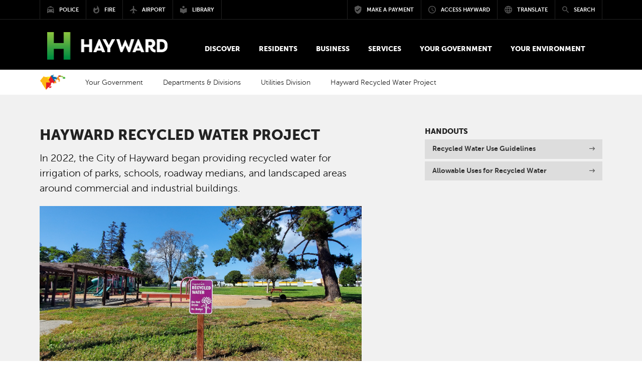

--- FILE ---
content_type: text/html; charset=utf-8
request_url: http://www.hayward-ca.gov/your-government/departments/utilities-environmental-services/recycled-water
body_size: 16096
content:
<!DOCTYPE html PUBLIC "-//W3C//DTD XHTML+RDFa 1.0//EN"
  "http://www.w3.org/MarkUp/DTD/xhtml-rdfa-1.dtd">
<html lang="en" dir="ltr" prefix="content: http://purl.org/rss/1.0/modules/content/ dc: http://purl.org/dc/terms/ foaf: http://xmlns.com/foaf/0.1/ og: http://ogp.me/ns# rdfs: http://www.w3.org/2000/01/rdf-schema# sioc: http://rdfs.org/sioc/ns# sioct: http://rdfs.org/sioc/types# skos: http://www.w3.org/2004/02/skos/core# xsd: http://www.w3.org/2001/XMLSchema#">
<head profile="http://www.w3.org/1999/xhtml/vocab">
  <meta charset="utf-8">
  <meta name="viewport" content="width=device-width, initial-scale=1.0">
  <meta http-equiv="Content-Type" content="text/html; charset=utf-8" />
<link rel="shortcut icon" href="http://www.hayward-ca.gov/sites/default/files/favicon_1.ico" type="image/vnd.microsoft.icon" />
<meta name="description" content="In 2022, the City of Hayward began providing recycled water for irrigation of parks, schools, roadway medians, and landscaped areas around commercial and industrial buildings.Bringing Recycled Water to HaywardRecycled water is produced from wastewater that is collected from homes and businesses within Hayward and treated at the City’s Water Pollution Control Facility. Recycled" />
<meta name="generator" content="Drupal 7 (https://www.drupal.org)" />
<link rel="canonical" href="http://www.hayward-ca.gov/your-government/departments/utilities-environmental-services/recycled-water" />
<link rel="shortlink" href="http://www.hayward-ca.gov/node/3711" />
  <title>Hayward Recycled Water Project | City of Hayward - Official website</title>
  <link type="image/x-icon" href="/sites/all/themes/coh/images/icons/favicon.ico" rel="shortcut icon">
<link href="/sites/all/themes/coh/images/icons/apple-touch-icon-57x57.png" sizes="57x57" rel="apple-touch-icon">
<link href="/sites/all/themes/coh/images/icons/apple-touch-icon-60x60.png" sizes="60x60" rel="apple-touch-icon">
<link href="/sites/all/themes/coh/images/icons/apple-touch-icon-72x72.png" sizes="72x72" rel="apple-touch-icon">
<link href="/sites/all/themes/coh/images/icons/apple-touch-icon-76x76.png" sizes="76x76" rel="apple-touch-icon">
<link href="/sites/all/themes/coh/images/icons/apple-touch-icon-114x114.png" sizes="114x114" rel="apple-touch-icon">
<link href="/sites/all/themes/coh/images/icons/apple-touch-icon-120x120.png" sizes="120x120" rel="apple-touch-icon">
<link href="/sites/all/themes/coh/images/icons/apple-touch-icon-144x144.png" sizes="144x144" rel="apple-touch-icon">
<link href="/sites/all/themes/coh/images/icons/apple-touch-icon-152x152.png" sizes="152x152" rel="apple-touch-icon">
<link href="/sites/all/themes/coh/images/icons/apple-touch-icon-180x180.png" sizes="180x180" rel="apple-touch-icon">
<link sizes="16x16" href="/sites/all/themes/coh/images/icons/favicon-16x16.png" type="image/png" rel="icon">
<link sizes="32x32" href="/sites/all/themes/coh/images/icons/favicon-32x32.png" type="image/png" rel="icon">
<link sizes="96x96" href="/sites/all/themes/coh/images/icons/favicon-96x96.png" type="image/png" rel="icon">
<link sizes="192x192" href="/sites/all/themes/coh/images/icons/android-chrome-192x192.png" type="image/png" rel="icon">
<meta content="/sites/all/themes/coh/images/icons/smalltile.png" name="msapplication-square70x70logo">
<meta content="/sites/all/themes/coh/images/icons/mediumtile.png" name="msapplication-square150x150logo">
<meta content="/sites/all/themes/coh/images/icons/widetile.png" name="msapplication-wide310x150logo">
<meta content="/sites/all/themes/coh/images/icons/largetile.png" name="msapplication-square310x310logo">
  <link type="text/css" rel="stylesheet" href="http://www.hayward-ca.gov/sites/default/files/css/css_lQaZfjVpwP_oGNqdtWCSpJT1EMqXdMiU84ekLLxQnc4.css" media="all" />
<link type="text/css" rel="stylesheet" href="http://www.hayward-ca.gov/sites/default/files/css/css_E7uFkGymNIPCLs5YpVD6WXnSQ4NbTAOZMTHEexN070Y.css" media="all" />
<link type="text/css" rel="stylesheet" href="http://www.hayward-ca.gov/sites/default/files/css/css_xO27LoUjJpJsjhAwWIE_7rtek5LFHslPhFpLWIKviis.css" media="all" />
<link type="text/css" rel="stylesheet" href="//maxcdn.bootstrapcdn.com/bootstrap/3.3.5/css/bootstrap.min.css" media="all" />
<link type="text/css" rel="stylesheet" href="//maxcdn.bootstrapcdn.com/font-awesome/4.3.0/css/font-awesome.min.css" media="all" />
<link type="text/css" rel="stylesheet" href="//cdnjs.cloudflare.com/ajax/libs/material-design-iconic-font/2.2.0/css/material-design-iconic-font.min.css" media="all" />
<link type="text/css" rel="stylesheet" href="http://www.hayward-ca.gov/sites/default/files/css/css_6uKquwRiGW7Nf05J45MtI2U7eanDPULkBAUzYXMw-as.css" media="all" />
  <!-- HTML5 element support for IE6-8 -->
  <!--[if lt IE 9]>
    <script src="//html5shiv.googlecode.com/svn/trunk/html5.js"></script>
  <![endif]-->
  <script src="http://www.hayward-ca.gov/sites/default/files/js/js_6UR8aB1w5-y_vdUUdWDWlX2QhWu_qIXlEGEV48YgV-c.js"></script>
<script src="http://www.hayward-ca.gov/sites/default/files/js/js_onbE0n0cQY6KTDQtHO_E27UBymFC-RuqypZZ6Zxez-o.js"></script>
<script src="http://www.hayward-ca.gov/sites/default/files/js/js_lYXBf5jBOEeuCcZ1EEfWM3cnZXJ6-B6AuswWtJ1JGSw.js"></script>
<script src="http://www.hayward-ca.gov/sites/default/files/js/js_-oZpHfiTSJghkRhNeoAJmZIcGEfwZtlZK-Sf7Ihx5pE.js"></script>
<script src="https://www.googletagmanager.com/gtag/js?id=G-YR1Y2HJ8FX"></script>
<script>window.dataLayer = window.dataLayer || [];function gtag(){dataLayer.push(arguments)};gtag("js", new Date());gtag("set", "developer_id.dMDhkMT", true);gtag("config", "G-YR1Y2HJ8FX", {"groups":"default","anonymize_ip":true});</script>
<script src="https://maxcdn.bootstrapcdn.com/bootstrap/3.3.5/js/bootstrap.min.js"></script>
<script src="http://www.hayward-ca.gov/sites/default/files/js/js_3QjWkh68OfVguuvTX6iMiVgUJzhnnBdIwZ7bzM6Dnk8.js"></script>
<script>jQuery.extend(Drupal.settings, {"basePath":"\/","pathPrefix":"","setHasJsCookie":0,"ajaxPageState":{"theme":"coh","theme_token":"JLHPghiafjAekZvlHhrmmY-atBHHqXz1okihCKykYxU","js":{"sites\/all\/themes\/bootstrap_old\/js\/bootstrap.js":1,"sites\/all\/modules\/contrib\/jquery_update\/replace\/jquery\/2.2\/jquery.min.js":1,"misc\/jquery-extend-3.4.0.js":1,"misc\/jquery-html-prefilter-3.5.0-backport.js":1,"misc\/jquery.once.js":1,"misc\/drupal.js":1,"sites\/all\/modules\/contrib\/jquery_update\/js\/jquery_browser.js":1,"misc\/form-single-submit.js":1,"sites\/all\/modules\/contrib\/fancy_file_delete\/js\/fancyfiledelete.js":1,"sites\/all\/modules\/custom\/video\/js\/video.js":1,"sites\/all\/modules\/contrib\/google_analytics\/googleanalytics.js":1,"https:\/\/www.googletagmanager.com\/gtag\/js?id=G-YR1Y2HJ8FX":1,"0":1,"https:\/\/maxcdn.bootstrapcdn.com\/bootstrap\/3.3.5\/js\/bootstrap.min.js":1,"sites\/all\/themes\/bootstrap_barrio\/js\/script.js":1,"sites\/all\/themes\/coh\/js\/vendor\/bootstrap-datepicker.js":1,"sites\/all\/themes\/coh\/js\/vendor\/bootstrap-select.min.js":1,"sites\/all\/themes\/coh\/js\/vendor\/jquery.sidr.min.js":1,"sites\/all\/themes\/coh\/js\/vendor\/jquery.visible.min.js":1,"sites\/all\/themes\/coh\/js\/vendor\/masonry.pkgd.min.js":1,"sites\/all\/themes\/coh\/js\/vendor\/jquery.social.stream.1.5.15.min.js":1,"sites\/all\/themes\/coh\/js\/vendor\/jquery.social.stream.wall.1.6.js":1},"css":{"modules\/system\/system.base.css":1,"sites\/all\/modules\/contrib\/date\/date_repeat_field\/date_repeat_field.css":1,"modules\/field\/theme\/field.css":1,"modules\/node\/node.css":1,"sites\/all\/modules\/contrib\/video_filter\/video_filter.css":1,"sites\/all\/modules\/contrib\/youtube\/css\/youtube.css":1,"sites\/all\/modules\/contrib\/date_repeat_entity\/date_repeat_entity.css":1,"sites\/all\/modules\/contrib\/views\/css\/views.css":1,"sites\/all\/modules\/contrib\/ctools\/css\/ctools.css":1,"sites\/all\/modules\/contrib\/panels\/css\/panels.css":1,"sites\/all\/modules\/custom\/video\/css\/video.css":1,"\/\/maxcdn.bootstrapcdn.com\/bootstrap\/3.3.5\/css\/bootstrap.min.css":1,"\/\/maxcdn.bootstrapcdn.com\/font-awesome\/4.3.0\/css\/font-awesome.min.css":1,"\/\/cdnjs.cloudflare.com\/ajax\/libs\/material-design-iconic-font\/2.2.0\/css\/material-design-iconic-font.min.css":1,"sites\/all\/themes\/bootstrap_barrio\/css\/custom.css":1,"sites\/all\/themes\/coh\/css\/style.css":1,"sites\/all\/themes\/coh\/css\/yamm.css":1,"sites\/all\/themes\/coh\/css\/bootstrap-datepicker.css":1,"sites\/all\/themes\/coh\/css\/bootstrap-select.css":1,"sites\/all\/themes\/coh\/css\/components.css":1,"sites\/all\/themes\/coh\/css\/hover.css":1,"sites\/all\/themes\/coh\/css\/jquery.sidr.dark.css":1,"sites\/all\/themes\/coh\/css\/layout.css":1,"sites\/all\/themes\/coh\/css\/nav.css":1,"sites\/all\/themes\/coh\/css\/theme.css":1,"sites\/all\/themes\/coh\/css\/typography.css":1,"sites\/all\/themes\/coh\/css\/dcsns_wall.css":1}},"better_exposed_filters":{"views":{"related_documents":{"displays":{"block_1":{"filters":[]}}},"alert":{"displays":{"block":{"filters":[]}}}}},"urlIsAjaxTrusted":{"\/your-government\/departments\/utilities-environmental-services\/recycled-water":true},"googleanalytics":{"account":["G-YR1Y2HJ8FX"],"trackOutbound":1,"trackMailto":1,"trackDownload":1,"trackDownloadExtensions":"7z|aac|arc|arj|asf|asx|avi|bin|csv|doc(x|m)?|dot(x|m)?|exe|flv|gif|gz|gzip|hqx|jar|jpe?g|js|mp(2|3|4|e?g)|mov(ie)?|msi|msp|pdf|phps|png|ppt(x|m)?|pot(x|m)?|pps(x|m)?|ppam|sld(x|m)?|thmx|qtm?|ra(m|r)?|sea|sit|tar|tgz|torrent|txt|wav|wma|wmv|wpd|xls(x|m|b)?|xlt(x|m)|xlam|xml|z|zip"},"bootstrap":{"anchorsFix":0,"anchorsSmoothScrolling":1,"formHasError":1,"popoverEnabled":1,"popoverOptions":{"animation":1,"html":0,"placement":"right","selector":"","trigger":"click","triggerAutoclose":1,"title":"","content":"","delay":0,"container":"body"},"tooltipEnabled":1,"tooltipOptions":{"animation":1,"html":0,"placement":"auto left","selector":"","trigger":"hover focus","delay":0,"container":"body"}}});</script>
  <script type="text/javascript" src="//cdn.rlets.com/capture_configs/d05/2ab/c38/0f6448c847f8b5ca1fb7ac6.js" async="async"></script>
</head>
<body class="html not-front not-logged-in one-sidebar sidebar-first page-node page-node- page-node-3711 node-type-project" >
  
  
  <div id="skip-link">
    <a href="#main-content" class="element-invisible element-focusable">Skip to main content</a>
  </div>
         <div id="page-content" class="main">

    <header id="site-header">

	<div id="mobile-bar">

		<!-- <a class="language-trigger mobile-trigger" href="#" data-toggle="modal" data-target="#translate-modal"><i class="zmdi zmdi-globe-alt"></i></a> -->
		<a href="#" class="search-trigger mobile-trigger" data-toggle="modal" data-target="#search-modal"><span class="element-invisible">Search modal button</span><i class="zmdi zmdi-search"></i></a>

		<div class="logo-mobile">
			<a href="/"><img src="/sites/all/themes/coh/images/logo-hayward-white.png" alt="City of Hayward Logo" /></a>		</div>

		<a href="#" class="menu-trigger mobile-trigger"><span class="element-invisible">Mobile Menu button</span><i class="zmdi zmdi-menu"></i></a>

	</div>
  
  	<div id="top-bar">
    <div class="container-wide">
      <div class="row">
        <div class="left col-md-5">
					<div class="navigation-portal">
	          <div class="entity entity-bean bean-basic-block clearfix" about="/block/portal-menu">
        <div class="content">
    <div class="field field-name-field-text field-type-text-long field-label-hidden"><div class="field-items"><div class="field-item even"><ul class="portals menu">
<li class="h-mark">
                <a href="/"><img alt="Hayward mark" src="/sites/all/themes/coh/images/hayward-mark.png">
                <span>Visit Hayward-ca.gov</span></a>
              </li>
              <li><a href="/police-department"><i class="zmdi zmdi-car-taxi"></i><span>Police</span></a></li>
              <li><a href="/fire-department"><i class="zmdi zmdi-fire"></i><span>Fire</span></a></li>
              <li><a href="/airport"><i class="zmdi zmdi-airplane"></i><span>Airport</span></a></li>
              <li><a href="/public-library"><i class="zmdi zmdi-library"></i><span>Library</span></a></li>
            </ul></div></div></div>  </div>
</div>
					</div>
        </div>

        <div class="right col-md-7">
          <div class="navigation-utilities">
            <div class="entity entity-bean bean-basic-block clearfix" about="/block/utilities-menu">
        <div class="content">
    <div class="field field-name-field-text field-type-text-long field-label-hidden"><div class="field-items"><div class="field-item even"><ul class="utilities menu"><li><a href="https://www.hayward-ca.gov/make-payment" target="_blank"><i class="zmdi zmdi-shield-check"></i><span>Make a Payment</span></a></li><li><a data-target="#access-modal" data-toggle="modal" href="#"><i class="zmdi zmdi-time"></i><span>Access Hayward</span></a></li><li><a data-target="#translate-modal" data-toggle="modal" href="#"><i class="zmdi zmdi-globe-alt"></i><span>Translate</span></a></li><li id="search-trigger"><a data-target="#search-modal" data-toggle="modal" href="#"><i class="zmdi zmdi-search"></i><span>Search</span></a></li></ul></div></div></div>  </div>
</div>
          </div>
        </div>

      </div>
    </div>
  </div>

  <div id="main-header">
    <div class="container-wide">
      <div class="logo-desktop">
        <!--<a href="index.php">Home</a>-->
        <a href="/"><img src="/sites/all/themes/coh/images/logo-hayward-white.png" alt="City of Hayward Logo" /></a>      </div>
      <div class="main-navigation-wrap">
        <div class="navigation-primary yamm">
          <!-- primary nav here --> 
           
                      <ul class="primary menu">
                <div class="region region-yamm-menu">
    <li class="dropdown yamm-fw " id="discover" tabindex="0">
  <a href="#" class="dropdown-toggle" data-toggle="dropdown" role="button" aria-expanded="false"><div class="field field-name-field-menu-title field-type-text field-label-hidden"><div class="field-items"><div class="field-item even">Discover</div></div></div></a>
    <ul class="dropdown-menu">
      <li>
      <!-- Content container to add padding -->
        <div class="yamm-content">
          <div class="row">
            <div class="menu-img col-sm-3">
              <div class="field field-name-field-menu-image field-type-image field-label-hidden"><div class="field-items"><div class="field-item even"><img typeof="foaf:Image" class="img-responsive" src="http://www.hayward-ca.gov/sites/default/files/menuimage/hero-hills.jpg" width="1800" height="900" alt="" /></div></div></div>            </div>
            <div class="overview col-sm-5">
              <h2>Look <strong>Deeper</strong></h2>
              <div class="field field-name-field-menu-description field-type-text-long field-label-hidden"><div class="field-items"><div class="field-item even"><p>People throughout the Bay Area and beyond are quickly discovering what makes Hayward such an exceptional place to live, work and play.</p></div></div></div>              <div class="field field-name-field-menu-button field-type-link-field field-label-hidden"><div class="field-items"><div class="field-item even"><a href="http://www.hayward-ca.gov/discover" class="hvr-fade btn btn-primary">Discover Hayward Overview</a></div></div></div>            </div>
            <div class="page-links col-sm-4">
                                              <div class="row">
                  <div class="col-sm-6">
                    <ul>
                    <li><a href="/discover/news">News</a></li><li><a href="/discover/stack-official-newsletter-city-hayward">The Stack</a></li><li><a href="https://www.hayward-ca.gov/Community-Events">Special &amp; Community Events</a></li><li><a href="/discover/calendar">City of Hayward Calendar</a></li><li><a href="/discover/community-calendar">Community Calendar</a></li><li><a href="/discover/by-the-numbers">By The Numbers</a></li>                    </ul>
                  </div>
                  <div class="col-sm-6">
                    <ul>
                    <li><a href="/discover/hayward-social">Hayward Social</a></li><li><a href="/discover/khrt15">KHRT Channel 15</a></li><li><a href="/discover/for-the-media">For The Media</a></li><li><a href="/discover/maps">Maps</a></li><li><a href="/discover/hayward-history">Hayward History</a></li>                    </ul>
                  </div>
                </div>
                          </div>
          </div>
        </div>
      </li>
    </ul>
</li>


<li class="dropdown yamm-fw " id="residents" tabindex="0">
  <a href="#" class="dropdown-toggle" data-toggle="dropdown" role="button" aria-expanded="false"><div class="field field-name-field-menu-title field-type-text field-label-hidden"><div class="field-items"><div class="field-item even">Residents</div></div></div></a>
    <ul class="dropdown-menu">
      <li>
      <!-- Content container to add padding -->
        <div class="yamm-content">
          <div class="row">
            <div class="menu-img col-sm-3">
              <div class="field field-name-field-menu-image field-type-image field-label-hidden"><div class="field-items"><div class="field-item even"><img typeof="foaf:Image" class="img-responsive" src="http://www.hayward-ca.gov/sites/default/files/menuimage/Residents.jpg" width="1800" height="900" alt="Residents enjoying the farmers market" /></div></div></div>            </div>
            <div class="overview col-sm-5">
              <h2>Welcome <strong>home</strong></h2>
              <div class="field field-name-field-menu-description field-type-text-long field-label-hidden"><div class="field-items"><div class="field-item even"><p>From the peaks of the eastern hills to the city's pristine shoreline, 150,000 people call Hayward home and nearly 65,000 pursue their education in the Heart of the Bay. Find the resources you need here.</p></div></div></div>              <div class="field field-name-field-menu-button field-type-link-field field-label-hidden"><div class="field-items"><div class="field-item even"><a href="http://www.hayward-ca.gov/residents" class="hvr-fade btn btn-primary">Residents Overview</a></div></div></div>            </div>
            <div class="page-links col-sm-4">
                                              <div class="row">
                  <div class="col-sm-6">
                    <ul>
                    <li><a href="/residents/housing">Housing</a></li><li><a href="/residents/utilities">Utilities</a></li><li><a href="/residents/emergency-safety">Emergency &amp; Safety</a></li><li><a href="/residents/education-schools">Education &amp; Schools</a></li><li><a href="/residents/streets-transportation">Streets &amp; Transportation</a></li><li><a href="/residents/arts-leisure">Arts &amp; Leisure</a></li>                    </ul>
                  </div>
                  <div class="col-sm-6">
                    <ul>
                    <li><a href="/residents/get-involved">Get Involved</a></li><li><a href="/residents/senior-services">Senior Services</a></li><li><a href="/residents/paratransit">Paratransit</a></li><li><a href="https://www.hayward-ca.gov/residents/equity-inclusion">Equity &amp; Inclusion</a></li><li><a href="https://www.hayward-ca.gov/residents/equity-inclusion/afghan-relief-and-assistance-efforts">Afghan Relief and Assistance Efforts</a></li>                    </ul>
                  </div>
                </div>
                          </div>
          </div>
        </div>
      </li>
    </ul>
</li>


<li class="dropdown yamm-fw " id="business" tabindex="0">
  <a href="#" class="dropdown-toggle" data-toggle="dropdown" role="button" aria-expanded="false"><div class="field field-name-field-menu-title field-type-text field-label-hidden"><div class="field-items"><div class="field-item even">Business</div></div></div></a>
    <ul class="dropdown-menu">
      <li>
      <!-- Content container to add padding -->
        <div class="yamm-content">
          <div class="row">
            <div class="menu-img col-sm-3">
              <div class="field field-name-field-menu-image field-type-image field-label-hidden"><div class="field-items"><div class="field-item even"><img typeof="foaf:Image" class="img-responsive" src="http://www.hayward-ca.gov/sites/default/files/menuimage/businessOverview.jpg" width="1800" height="900" alt="Working at The Music Link" /></div></div></div>            </div>
            <div class="overview col-sm-5">
              <h2><strong>Where</strong> opportunity<strong> lives</strong></h2>
              <div class="field field-name-field-menu-description field-type-text-long field-label-hidden"><div class="field-items"><div class="field-item even"><p>Let's build something great together.<br /><br />Today's Bay Area is arguably the most competitive business environment in the United States. We get that. A "business friendly" location isn't enough; you need a partner who shares your goals. Luckily, you picked Hayward.</p></div></div></div>              <div class="field field-name-field-menu-button field-type-link-field field-label-hidden"><div class="field-items"><div class="field-item even"><a href="http://www.hayward-ca.gov/business" class="hvr-fade btn btn-primary">Business Overview</a></div></div></div>            </div>
            <div class="page-links col-sm-4">
                                              <div class="row">
                  <div class="col-sm-6">
                    <ul>
                    <li><a href="/business/starting-business">Starting a Business</a></li><li><a href="/business/running-business">Running a Business</a></li><li><a href="/business/doing-business-with-hayward">Doing Business with Hayward</a></li><li><a href="/business/for-developers">For Developers</a></li><li><a href="/business/hashtag-hayward-grant-program">Hashtag Hayward</a></li>                    </ul>
                  </div>
                  <div class="col-sm-6">
                    <ul>
                    <li><a href="/your-government/programs/hayward-open-business">Hayward Open for Business</a></li><li><a href="/business/incentives-resources">Incentives &amp; Resources</a></li><li><a href="/local-minimum-wage">Local Minimum Wage</a></li><li><a href="/discover/together-hayward/egift-card-program">Together for Hayward - eGift Cards</a></li><li><a href="/discover/together-for-tennyson-business-directory">Together for Tennyson - Business Directory</a></li>                    </ul>
                  </div>
                </div>
                          </div>
          </div>
        </div>
      </li>
    </ul>
</li>


<li class="dropdown yamm-fw " id="services" tabindex="0">
  <a href="#" class="dropdown-toggle" data-toggle="dropdown" role="button" aria-expanded="false"><div class="field field-name-field-menu-title field-type-text field-label-hidden"><div class="field-items"><div class="field-item even">Services</div></div></div></a>
    <ul class="dropdown-menu">
      <li>
      <!-- Content container to add padding -->
        <div class="yamm-content">
          <div class="row">
            <div class="menu-img col-sm-3">
              <div class="field field-name-field-menu-image field-type-image field-label-hidden"><div class="field-items"><div class="field-item even"><img typeof="foaf:Image" class="img-responsive" src="http://www.hayward-ca.gov/sites/default/files/menuimage/ServicesHero.jpg" width="1800" height="900" alt="Hayward City Hall" /></div></div></div>            </div>
            <div class="overview col-sm-5">
              <h2>Find what you <strong>need.</strong> Fast.</h2>
              <div class="field field-name-field-menu-description field-type-text-long field-label-hidden"><div class="field-items"><div class="field-item even"><p>Chances are, you're not here to hang out. When you visit our website, you're trying to get something done, like report graffiti, pay your water bill or find out how to get a building permit. We're working hard to make the services we provide accessible, understandable and easy to use.</p></div></div></div>              <div class="field field-name-field-menu-button field-type-link-field field-label-hidden"><div class="field-items"><div class="field-item even"><a href="http://www.hayward-ca.gov/services" class="hvr-fade btn btn-primary">City Services Overview</a></div></div></div>            </div>
            <div class="page-links col-sm-4">
                                              <div class="row">
                  <div class="col-sm-6">
                    <ul>
                    <li><a href="/services/permit-center">Permit Center</a></li><li><a href="http://www.hayward-ca.gov/epermits">e-Permits Portal</a></li><li><a href="http://www.hayward-ca.gov/epermits-help-center">e-Permits Help Center</a></li><li><a href="/services/permits">Permits, Plans &amp; Projects (A-Z)</a></li>                    </ul>
                  </div>
                  <div class="col-sm-6">
                    <ul>
                    <li><a href="/services/city-services">City Services</a></li><li><a href="/services/access-hayward">Access Hayward</a></li><li><a href="http://www.hayward-ca.gov/make-payment">Make a Payment</a></li>                    </ul>
                  </div>
                </div>
                          </div>
          </div>
        </div>
      </li>
    </ul>
</li>


<li class="dropdown yamm-fw " id="goverment" tabindex="0">
  <a href="#" class="dropdown-toggle" data-toggle="dropdown" role="button" aria-expanded="false"><div class="field field-name-field-menu-title field-type-text field-label-hidden"><div class="field-items"><div class="field-item even">Your Government</div></div></div></a>
    <ul class="dropdown-menu">
      <li>
      <!-- Content container to add padding -->
        <div class="yamm-content">
          <div class="row">
            <div class="menu-img col-sm-3">
              <div class="field field-name-field-menu-image field-type-image field-label-hidden"><div class="field-items"><div class="field-item even"><img typeof="foaf:Image" class="img-responsive" src="http://www.hayward-ca.gov/sites/default/files/menuimage/CMO-Your-Government-Menu-Item.png" width="2400" height="1200" alt="Hayward City Council in session" /></div></div></div>            </div>
            <div class="overview col-sm-5">
              <h2><strong>Working</strong> for You</h2>
              <div class="field field-name-field-menu-description field-type-text-long field-label-hidden"><div class="field-items"><div class="field-item even"><p>Our council-manager form of government combines the strong civic leadership of elected officials with the strong managerial experience of an appointed city manager. Beyond all else, we are a service organization, and we are here to serve you, the public. We're doing our part to drive Hayward forward.</p></div></div></div>              <div class="field field-name-field-menu-button field-type-link-field field-label-hidden"><div class="field-items"><div class="field-item even"><a href="http://www.hayward-ca.gov/your-government" class="hvr-fade btn btn-primary">Your Government Overview</a></div></div></div>            </div>
            <div class="page-links col-sm-4">
                                              <div class="row">
                  <div class="col-sm-6">
                    <ul>
                    <li><a href="https://www.hayward-ca.gov/your-government/how-your-local-government-works">How Local Government Works</a></li><li><a href="https://www.hayward-ca.gov/your-government/organizational-chart-visiting-city-hall">Visit City Hall</a></li><li><a href="/your-government/departments">Departments &amp; Divisions</a></li><li><a href="/your-government/city-council">City Council</a></li><li><a href="/your-government/boards-commissions">Appointed Bodies</a></li><li><a href="/your-government/council-standing-committees">Council Standing Committees</a></li><li><a href="/your-government/dissolved-appointed-bodies">Dissolved Bodies</a></li>                    </ul>
                  </div>
                  <div class="col-sm-6">
                    <ul>
                    <li><a href="http://hayward.legistar.com">Meetings &amp; Agendas</a></li><li><a href="/your-government/elections">Elections</a></li><li><a href="/your-government/codes-regulations">Codes/Regulations</a></li><li><a href="/your-government/documents">Documents/Reports</a></li><li><a href="https://www.hayward-ca.gov/your-government/special-projects">Special Projects &amp; Studies</a></li><li><a href="/your-government/working-hayward">Working for Hayward</a></li><li><a href="http://hayward.legistar.com">Watch Meetings Online</a></li>                    </ul>
                  </div>
                </div>
                          </div>
          </div>
        </div>
      </li>
    </ul>
</li>


<li class="dropdown yamm-fw " id="environment" tabindex="0">
  <a href="#" class="dropdown-toggle" data-toggle="dropdown" role="button" aria-expanded="false"><div class="field field-name-field-menu-title field-type-text field-label-hidden"><div class="field-items"><div class="field-item even">Your Environment</div></div></div></a>
    <ul class="dropdown-menu">
      <li>
      <!-- Content container to add padding -->
        <div class="yamm-content">
          <div class="row">
            <div class="menu-img col-sm-3">
              <div class="field field-name-field-menu-image field-type-image field-label-hidden"><div class="field-items"><div class="field-item even"><img typeof="foaf:Image" class="img-responsive" src="http://www.hayward-ca.gov/sites/default/files/menuimage/Hero201a.jpg" width="1800" height="900" alt="Kids at Earth Day in Hayward" /></div></div></div>            </div>
            <div class="overview col-sm-5">
              <h2><strong>Your Hayward</strong> Environment</h2>
              <div class="field field-name-field-menu-description field-type-text-long field-label-hidden"><div class="field-items"><div class="field-item even"><p>We need everyone's involvement to protect and strengthen Hayward’s environment. This site is a one-stop shop for the resources you need to go green at home, at work, and in your community. Thank you for everything you do to keep Hayward great for future generations!</p></div></div></div>              <div class="field field-name-field-menu-button field-type-link-field field-label-hidden"><div class="field-items"><div class="field-item even"><a href="http://www.hayward-ca.gov/your-environment" class="hvr-fade btn btn-primary">Your Environment Overview</a></div></div></div>            </div>
            <div class="page-links col-sm-4">
                                              <div class="row">
                  <div class="col-sm-6">
                    <ul>
                    <li><a href="/your-environment/get-around-town">Active &amp; Public Transportation</a></li><li><a href="/your-government/documents/climate-action-plan">Climate Action Plan</a></li><li><a href="/your-environment/earth-day">Earth Day Contests &amp; Events</a></li><li><a href="/your-environment/green-your-community/garbage-and-recycling">Garbage &amp; Recycling</a></li><li><a href="/khcg">Clean &amp; Green Commission</a></li>                    </ul>
                  </div>
                  <div class="col-sm-6">
                    <ul>
                    <li><a href="/public-library/resources/seed-lending-library">Seed Savers &amp; Gardeners Club</a></li><li><a href="/your-environment/sustainability-committee-meetings">Sustainability Committee Meetings</a></li><li><a href="/your-environment/the-leaflet">The Leaflet</a></li><li><a href="https://hayward-ca.ac-page.com/drought">Using Water Wisely</a></li>                    </ul>
                  </div>
                </div>
                          </div>
          </div>
        </div>
      </li>
    </ul>
</li>


  </div>
            </ul>
               
        </div>
      </div>
    </div>
  </div>
    <!-- /.main-header -->
</header>




        <section class="page-header"></section>

        <div class="page-navigation">
          <div class="container-wide">
            <div class="row">
              <!-- breadcrumb here -->
              <ol class="breadcrumb"><li><a href="/">Home</a></li>
<li><a href="/your-government">Your Government</a></li>
<li><a href="/your-government/departments">Departments &amp; Divisions</a></li>
<li><a href="/your-government/departments/utilities">Utilities Division</a></li>
<li>Hayward Recycled Water Project</li>
</ol>            </div>
          </div>
        </div>

        <section class="main-content">
          <div class="container-wide">
            <div class="row">
                                          <div class="col-sm-4 col-md-push-8">
                <!-- right column content -->
                  <div class="region region-sidebar-first well">
    <div id="block-views-related-documents-block-1" class="block block-views">

      
  <div class="block-content"><div class="view view-related-documents view-id-related_documents view-display-id-block_1 view-dom-id-ae18386fa9548baa22a401c1022b3498">
            <div class="view-header">
      <div class="block-header">
<h4>Handouts</h4>
</div>    </div>
  
  
  
      <div class="view-content">
        <div class="views-row views-row-1 views-row-odd views-row-first list-group-item-heading">
      
  <div class="views-field views-field-title">        <span class="field-content"><a class="list-group-item" href="http://www.hayward-ca.gov/sites/default/files/documents/PWUES-Recycled-Water-Use-Guidelines-Updated-October-2020.pdf" target="_blank">
<h6 class="list-group-item-heading">Recycled Water Use Guidelines</h6>
</a></span>  </div>  </div>
  <div class="views-row views-row-2 views-row-even views-row-last list-group-item-heading">
      
  <div class="views-field views-field-title">        <span class="field-content"><a class="list-group-item" href="http://www.hayward-ca.gov/sites/default/files/documents/PWUES-Allowable-uses-of-recycled-water-new.pdf" target="_blank">
<h6 class="list-group-item-heading">Allowable Uses for Recycled Water</h6>
</a></span>  </div>  </div>
    </div>
  
  
  
  
  
  
</div></div>
  
</div> <!-- /.block -->  </div>
              </div>
                            
              <div class="juice col-sm-7 col-md-pull-4">
                <!-- main content -->
                <a id="main-content"></a>
                                                <!--<h1 class="page-header">Hayward Recycled Water Project</h1>-->
                                                                                                                                                    <div class="region region-content">
    <div id="block-system-main" class="block block-system">

      
  <div class="block-content"><!--<section class="main-content">-->
<div id="node-3711" class="node node-project " about="/your-government/departments/utilities-environmental-services/recycled-water" typeof="sioc:Item foaf:Document">
<!--  <div class="row">
    <div class="juice col-sm-">-->
  
      <span property="dc:title" content="Hayward Recycled Water Project" class="rdf-meta element-hidden"></span>
    
  <h1 class="page-title">Hayward Recycled Water Project</h1>
  <div class="content">
    <div class="field field-name-body field-type-text-with-summary field-label-hidden"><div class="field-items"><div class="field-item even" property="content:encoded"><p class="lead">In 2022, the City of Hayward began providing recycled water for irrigation of parks, schools, roadway medians, and landscaped areas around commercial and industrial buildings.</p><p class="lead"><img alt="Purple recycled water sign at a Hayward Park" src="/sites/default/files/pictures/PWUE-Recycled-Water-Project.svg" /></p><h3 class="lead">Bringing Recycled Water to Hayward</h3><p>Recycled water is produced from wastewater that is collected from homes and businesses within Hayward and treated at the City’s Water Pollution Control Facility. Recycled water has undergone treatment ensuring it is safe for a variety of non-drinking uses. For more information on recycled water, see our <a href="#Frequently Asked Questions" name="Recycled Water Distribution Frequently Asked Questions" id="Recycled Water Distribution Frequently Asked Questions"><strong>Frequently Asked Questions</strong></a>. </p><p>In California, the State regulates the production and use of recycled water, and has adopted <strong><a href="http://www.waterboards.ca.gov/drinking_water/certlic/drinkingwater/Lawbook.shtml" name="Water Regulations" target="_blank" id="Water Regulations">strict regulations</a></strong> to protect the public from any potential risks. Recycled water is routinely tested to ensure compliance with stringent water quality standards and can only be delivered to customers if it meets all requirements.</p><h3>Community Benefits</h3><p>Every gallon of water that is recycled saves a gallon of drinking water, and reduces the volume of wastewater discharged to San Francisco Bay. Here are some more benefits of recycled water:</p><ul style="list-style-type: circle;"><li>Creates a locally sustainable water supply that will remain reliable during droughts</li><li>Conserves drinking water </li><li>Reduces treated wastewater discharges to the San Francisco Bay</li><li>Keeps Hayward landscaping green</li></ul><h3>Project Facilities</h3><p>Phase I of the Recycled Water Project involved the construction of a one million-gallon tank, a 1.6 million gallons per day (mgd) pump station, and a 0.5 mgd membrane treatment plant at the City’s Water Pollution Control Facility, as well as approximately 8.5 miles of distribution pipelines capable of delivering an estimated 260,000 gallons per day (about 290 acre-feet per year), of recycled water to approximately 32 Phase 1 customers.</p><p>In 2023, approximately 168,000 gallons per day (about 188 acre-feet per year) of recycled water was used for irrigation of parks, schools, and landscaped areas around commercial and industrial buildings. The City is evaluating the feasibility of expanding the use of recycled water to serve additional users in the future.</p><p><a class="btn btn-primary btn-sm" href="#Frequently Asked Questions" name="Recycled Water Frequently Asked Questions" target="_blank" id="Recycled Water Frequently Asked Questions">Recycled Water FAQs</a></p><h3>Phase 1 Service Area</h3><p>Construction of recycled water pipelines to serve customers in the Phase 1 service area began in June 2018 and was completed in the spring of 2019. The tank and pump station construction was completed in 2019, and the treatment plant was completed in 2020. Recycled water deliveries to Phase 1 customers began in March 2022.</p>
<style type="text/css">
<!--/*--><![CDATA[/* ><!--*/

.embed-container {position: relative; padding-bottom: 68%; height: 0; max-width: 100%;} .embed-container iframe, .embed-container object, .embed-container iframe{position: absolute; top: 0; left: 0; width: 100%; height: 100%;} small{position: absolute; z-index: 40; bottom: 0; margin-bottom: -15px;}
/*--><!]]>*/
</style>
<div class="embed-container"><iframe frameborder="0" height="600" marginheight="0" marginwidth="0" scrolling="no" src="//hayward.maps.arcgis.com/apps/Embed/index.html?webmap=a096037c9554409abc3803ceaccb853f&amp;extent=-122.1455,37.6163,-122.0822,37.6468&amp;zoom=true&amp;previewImage=false&amp;scale=true&amp;search=true&amp;searchextent=false&amp;legend=true&amp;disable_scroll=false&amp;theme=light" title="Recycled Water Pipeline" width="880"></iframe></div><div>Download a PDF of the <strong><a href="/sites/default/files/documents/PWUES-Recycled-Water-Distribution-Map-190827.pdf" name="Recycled Water Distribution Map" target="_blank" id="Recycled Water Distribution Map">Project Area Map</a></strong></div><h3>Recycled Water Rates &amp; Guidelines</h3><div>Click <strong><a href="/recycled-water-rates" name="Recycled Water Rates" target="_blank" id="Recycled Water Rates">here</a></strong> to learn more about the adopted recycled water rates.</div><div>Click <strong><a href="/sites/default/files/documents/PWUES-Recycled-Water-Use-Guidelines-Updated-October-2020.pdf" name="Recycled Water Use Guidelines" target="_blank" id="Recycled Water Use Guidelines">here</a></strong> to view the Recycled Water Use Guidelines.</div><h3><a id="Frequently Asked Questions" name="Frequently Asked Questions">Frequently Asked Questions</a></h3><ol class="counter"><li><p><strong>What is recycled water? </strong></p></li></ol><p>Recycled water is highly-treated wastewater that has undergone multiple levels of treatment to meet stringent quality and safety standards so that it can be used in the City for landscape irrigation, as well as commercial and industrial purposes. In California and across the U.S., recycled water is being used for applications such as irrigation for parks, playgrounds, athletic fields, golf courses and other landscaping, as well as wildlife habitats. It is also used for toilet flushing, water features, cooling, dust control, industrial processing, and other uses. Recycled water reduces the amount of drinking water required for non-drinking uses.</p><ol class="counter" style="counter-reset: ol-counter 1;"><li><p><strong>Is recycled water kept separate from drinking water?</strong></p></li></ol><p>Yes! The City’s recycled water distribution system is completely separate from the City’s drinking water distribution system. Pursuant to state law, recycled water facilities and infrastructure must be clearly distinguishable from other water facilities and infrastructure to avoid mixing of supplies. Pipes and components are colored purple and labeled to indicate recycled water. A comprehensive evaluation and physical test of each customer’s water system is conducted prior to beginning recycled water service, to verify complete separation of the drinking and recycled water systems. </p><ol class="counter" style="counter-reset: ol-counter 2;"><li><p><strong>What is Hayward's Recycled Water Program?</strong></p></li></ol><p> The Recycled Water Program provides a locally sustainable and drought-resistant supply of recycled water to commercial and industrial customers for irrigation. Phase I of the City’s Recycled Water Project has been completed and includes a one-million-gallon storage tank and pump station at the City's Water Pollution Control Facility (WPCF) and approximately 8.5 miles of distribution pipelines and customer connections. The recycled water system currently delivers an estimated 188 acre-feet per year, or about 168,000 gallons per day of recycled water to about 31 customers for irrigation use at parks, schools, businesses, and industrial parks – all within a three-mile radius of the WPCF. </p><p>Based on further evaluation and customer interest, future phases may provide recycled water for additional commercial, and industrial uses. The City of Hayward currently does not provide recycled water to residential customers. </p><ol class="counter" style="counter-reset: ol-counter 3;"><li><p><strong>How is Hayward's recycled water treated? </strong></p></li></ol><p>Recycled water is produced from wastewater collected from homes and businesses in Hayward. The wastewater flows through underground pipelines to Hayward’s WPCF, where it undergoes rigorous treatment processes to produce recycled water that complies with stringent federal, regional, and state water-quality standards. During primary treatment, solid matter is settled out of the wastewater. Secondary treatment uses beneficial bacteria to digest and remove organic contaminants from the wastewater that is then disinfected using chlorine. Lastly, during the tertiary treatment process, the water receives additional filtration and disinfection. The result is recycled water that can safely be used for commercial and irrigation purposes in Hayward. </p><p>To ensure a consistent level of safety, recycled water is regulated and monitored by the California State Water Resources Control Board’s Division of Drinking Water, and Regional Water Quality Control Board. As required by these agencies, the City’s recycled water is continuously monitored and tested to ensure the quality meets all regulatory requirements. Only recycled water meeting all standards can be distributed to customers. </p><ol class="counter" style="counter-reset: ol-counter 4;"><li><p><strong>Where else is recycled water being used in Hayward?</strong></p></li></ol><p>In July 2014, Russell City Energy Center, located adjacent to Hayward’s WPCF, began operation of a Recycled Water Facility, which further treats secondary treated recycled water provided by Hayward to tertiary levels for use in cooling towers and boilers. </p><ol class="counter" style="counter-reset: ol-counter 5;"><li><p><strong>What does Hayward's Recycled Water Ordinance require?</strong></p></li></ol><p>In December 2015, the City adopted a Recycled Water Ordinance, requiring the use of recycled water for appropriate irrigation, commercial, and industrial uses. New developments in the Recycled Water Service Area will be reviewed for the potential to use recycled water for appropriate uses, and may be required to do so, as a condition of approval. </p><ol class="counter" style="counter-reset: ol-counter 6;"><li><p><strong>What is Hayward's recycled water rate?</strong></p></li></ol><p><strong><a href="/recycled-water-rates" name="Recycled Water Rates" id="Recycled Water Rates">Recycled water rates</a></strong> have been established to pay for treatment and delivery of recycled water to customers. The rates have been determined through an assessment of revenue requirements and anticipated recycled water volumes. Bimonthly recycled water bills consist of two parts: 1) the fixed service fee, which pays for services that do not vary with the volume of recycled water purchase, such as meter maintenance; and 2) the recycled water usage fee, which pays for costs associated with water consumption, such as the pipeline maintenance and energy related expenses. </p><h3>Contact Information</h3><div><strong>For questions about the Recycled Water Program, contact the Public Works &amp; Utilities Department.</strong></div><div>(510) 583-4700    </div><div><strong><a href="mailto:Recycled.Water@Hayward-ca.gov" name="Recycled.Water@Hayward-ca.gov" id="Recycled.Water@Hayward-ca.gov">Recycled.Water@Hayward-ca.gov</a></strong></div></div></div></div>  </div>
  
  
</div>
<!--  </div>
</div>
</section>-->
</div>
  
</div> <!-- /.block -->  </div>
              </div>
              
                          </div>
          </div>        
          
        </section>
      </div>

      <footer id="site-footer">
          <div class="region region-footer">
    <div id="block-bean-footer-social" class="block block-bean">

      
  <div class="block-content"><div class="entity entity-bean bean-basic-block clearfix" about="/block/footer-social">
        <div class="content">
    <div class="field field-name-field-text field-type-text-long field-label-hidden"><div class="field-items"><div class="field-item even"><div class="social container-fluid"><div class="row"><ul class="col-sm-12 nav-social"><li><a class="hvr-sweep-to-top facebook" href="https://www.facebook.com/cityofhayward" name="City of Hayward Facebook" target="_blank"><i class="zmdi zmdi-facebook"><span class="element-invisible">facebook</span></i></a></li><li><a class="hvr-sweep-to-top twitter" href="https://twitter.com/cityofhayward" name="City of Hayward Twitter" target="_blank"><i class="zmdi zmdi-twitter"></i><span class="element-invisible">twitter</span></i></a></li><li><a class="hvr-sweep-to-top instagram" href="https://instagram.com/cityofhayward" name="City of Hayward Instagraml" target="_blank"><i class="zmdi zmdi-instagram"><span class="element-invisible">instagram</span></i></a></li><li><a class="hvr-sweep-to-top youtube" href="https://www.youtube.com/user/cityofhayward" name="City of Hayward Youtube" target="_blank"><i class="zmdi zmdi-youtube"><span class="element-invisible">youtube</span></i></a></li><li><a class="hvr-sweep-to-top nextdoor" href="https://nextdoor.com/city/hayward--ca/" name="City of Hayward Nextdoor" target="_blank"><i class="zmdi zmdi-home"><span class="element-invisible">nextdoor</span></i></a></li></ul></div></div></div></div></div>  </div>
</div>
</div>
  
</div> <!-- /.block --><div id="block-bean-footer-main" class="block block-bean">

      
  <div class="block-content"><div class="entity entity-bean bean-basic-block clearfix" about="/block/footer-main">
        <div class="content">
    <div class="field field-name-field-text field-type-text-long field-label-hidden"><div class="field-items"><div class="field-item even"><div class="main-footer container-fluid"><div class="row"><div class="stamp col-sm-6 col-md-6 col-lg-4"><div class="media"><div class="media-left"><a href="/"><img alt="City of Hayward" class="media-object" src="/sites/all/themes/coh/images/map.png"></a></div><div class="media-body"><p><span class="phone">510-583-4000</span><br><span><a href="mailto:info@hayward-ca.gov">info@hayward-ca.gov</a></span><br>777 B Street Hayward, CA 94541</p></div></div><br><p><img alt="Best of the Web 2016 Winner" src="/sites/default/files/pictures/BOW16WinnerLogoRGB_TRANS_Edit.png"></p></div><div class="engage col-sm-6 col-md-6 col-lg-4"><ul class="nav-engage"><li><a class="hvr-fade" href="https://www.hayward-ca.gov/discover/stack-official-newsletter-city-hayward/" target="_blank">Sign Up For The Stack</a></li><li><a class="hvr-fade" href="http://www.accesshayward.com/" target="_blank">Access Hayward</a></li><li><a class="hvr-fade" href="https://www.hayward-ca.gov/services/permit-center" target="_blank">Permit Center</a></li></ul></div><div class="aquisition col-md-12 col-lg-4" h4=""><strong>EXPLORE CAREER OPPORTUNITIES WITH THE CITY OF HAYWARD</strong><br>Join us and be part of a team that values service.<p><em>Your next opportunity to make a difference starts here.</em></p><a class="btn btn-success btn-block" href="https://www.governmentjobs.com/careers/haywardca" target="_blank">Apply today!</a></div></div></div><script type="text/javascript">
    (function(e,t,o,n,p,r,i){e.visitorGlobalObjectAlias=n;e[e.visitorGlobalObjectAlias]=e[e.visitorGlobalObjectAlias]||function(){(e[e.visitorGlobalObjectAlias].q=e[e.visitorGlobalObjectAlias].q||[]).push(arguments)};e[e.visitorGlobalObjectAlias].l=(new Date).getTime();r=t.createElement("script");r.src=o;r.async=true;i=t.getElementsByTagName("script")[0];i.parentNode.insertBefore(r,i)})(window,document,"https://diffuser-cdn.app-us1.com/diffuser/diffuser.js","vgo");
    vgo('setAccount', '68428592');
    vgo('setTrackByDefault', true);

    vgo('process');
</script>

 

</div></div></div>  </div>
</div>
</div>
  
</div> <!-- /.block --><div id="block-bean-footer-legal" class="block block-bean">

      
  <div class="block-content"><div class="entity entity-bean bean-basic-block clearfix" about="/block/footer-legal">
        <div class="content">
    <div class="field field-name-field-text field-type-text-long field-label-hidden"><div class="field-items"><div class="field-item even"><div class="legal">
    <div class="container-fluid">
      <div class="row">
        <div class="nav-legal col-sm-6">
          <a href="/privacy">Privacy</a> | <a href="/terms">Terms</a> | <a href="/policy">Web Policies</a>
        </div>
        <div class="copyright col-sm-6">
          Copyright &copy; 2024 City of Hayward - All rights reserved
        </div>
      </div>
    </div>
  </div></div></div></div>  </div>
</div>
</div>
  
</div> <!-- /.block -->  </div>
</footer>

  <div class="region region-modals">
    <div id="block-bean-access-hayward-modal" class="block block-bean">

      
  <div class="block-content"><div class="entity entity-bean bean-basic-block clearfix" about="/block/access-hayward-modal">
        <div class="content">
    <div class="field field-name-field-text field-type-text-long field-label-hidden"><div class="field-items"><div class="field-item even"><div class="modal fade" id="access-modal">
  <div class="modal-dialog modal-lg">
    <div class="modal-content">
<div class="modal-header">
        <a aria-label="Close" data-dismiss="modal" class="btn-close"><i class="zmdi zmdi-close"></i></a>
      </div>
      <div class="modal-body">
        <img src="/sites/default/files/logo-access-hayward.png" alt="Access Hayward" style="width: 250px; height: auto; max-width: 50%; margin-bottom: 20px;" />
        <p class="lead">The City of Hayward is at your service! Access Hayward is an online tool that connects you directly to the people, services, and resources that make our city great. </p>
        <div class="grid"> <a href="http://user.govoutreach.com/hayward/?caseType=Problem" class="grid-item">
          <h4><strong>Report<br>
            Problems</strong></h4>
          <p class="">Graffiti, abandoned cars or public safety concerns: report these and other issues directly to us and we’ll get to work on them.</p>
          </a> <a href="http://user.govoutreach.com/hayward/?caseType=Question" class="grid-item">
          <h4><strong>Ask<br>
            Questions</strong></h4>
          <p>You have questions, we have answers. Use Access Hayward to make sure your question is routed to the right person and handled properly by our team.</p>
          </a> <a href="http://user.govoutreach.com/hayward/?caseType=Compliment" class="grid-item">
          <h4><strong>Make a<br>
            Suggestion</strong></h4>
          <p>We want to hear from you! This is a quick and easy way to make a suggestion, compliment a member of our staff or share an idea with us</p>
          </a> </div>
        <div style="margin-top: 1em;">
          <p>Download the Access Hayward app for your mobile phone.</p>
          <a style="margin-bottom:10px;" class="hvr-fade btn btn-primary btn-sm btn-block-xs" target="_blank" href="https://itunes.apple.com/us/app/access-hayward/id542553585?mt=8"><i class="zmdi zmdi-apple"></i> <span>Get the iPhone App</span></a> <a style="margin-bottom:10px;" class="hvr-fade btn btn-primary btn-sm btn-block-xs" target="_blank" href="https://play.google.com/store/apps/details?id=com.govoutreach.accesshayward&amp;hl=en"><i class="zmdi zmdi-android"></i> <span>Get the Android App</span></a> </div>
      </div>
    </div>
    <!-- /.modal-content --> 
  </div>
  <!-- /.modal-dialog --> 
</div>
<!-- /.modal --></div></div></div>  </div>
</div>
</div>
  
</div> <!-- /.block --><div id="block-coh-gtranslate-modal-coh-gtranslate-modal" class="block block-coh-gtranslate-modal">

      
  <div class="block-content"><div class="modal fade" id="translate-modal"><div class="modal-dialog"><div class="modal-content"><div class="modal-header"> <h4 class="text-center">Translate</h4> <a class="btn-close" data-dismiss="modal" aria-label="Close"><i class="zmdi zmdi-close"></i></a> </div><div class="modal-body"><p class="lead">Please choose a language below to be translated by Google.</p><script type="text/javascript">
/* <![CDATA[ */
eval(unescape("eval%28function%28p%2Ca%2Cc%2Ck%2Ce%2Cr%29%7Be%3Dfunction%28c%29%7Breturn%28c%3Ca%3F%27%27%3Ae%28parseInt%28c/a%29%29%29+%28%28c%3Dc%25a%29%3E35%3FString.fromCharCode%28c+29%29%3Ac.toString%2836%29%29%7D%3Bif%28%21%27%27.replace%28/%5E/%2CString%29%29%7Bwhile%28c--%29r%5Be%28c%29%5D%3Dk%5Bc%5D%7C%7Ce%28c%29%3Bk%3D%5Bfunction%28e%29%7Breturn%20r%5Be%5D%7D%5D%3Be%3Dfunction%28%29%7Breturn%27%5C%5Cw+%27%7D%3Bc%3D1%7D%3Bwhile%28c--%29if%28k%5Bc%5D%29p%3Dp.replace%28new%20RegExp%28%27%5C%5Cb%27+e%28c%29+%27%5C%5Cb%27%2C%27g%27%29%2Ck%5Bc%5D%29%3Breturn%20p%7D%28%276%207%28a%2Cb%29%7Bn%7B4%282.9%29%7B3%20c%3D2.9%28%22o%22%29%3Bc.p%28b%2Cf%2Cf%29%3Ba.q%28c%29%7Dg%7B3%20c%3D2.r%28%29%3Ba.s%28%5C%27t%5C%27+b%2Cc%29%7D%7Du%28e%29%7B%7D%7D6%20h%28a%29%7B4%28a.8%29a%3Da.8%3B4%28a%3D%3D%5C%27%5C%27%29v%3B3%20b%3Da.w%28%5C%27%7C%5C%27%29%5B1%5D%3B3%20c%3B3%20d%3D2.x%28%5C%27y%5C%27%29%3Bz%283%20i%3D0%3Bi%3Cd.5%3Bi++%294%28d%5Bi%5D.A%3D%3D%5C%27B-C-D%5C%27%29c%3Dd%5Bi%5D%3B4%282.j%28%5C%27k%5C%27%29%3D%3DE%7C%7C2.j%28%5C%27k%5C%27%29.l.5%3D%3D0%7C%7Cc.5%3D%3D0%7C%7Cc.l.5%3D%3D0%29%7BF%286%28%29%7Bh%28a%29%7D%2CG%29%7Dg%7Bc.8%3Db%3B7%28c%2C%5C%27m%5C%27%29%3B7%28c%2C%5C%27m%5C%27%29%7D%7D%27%2C43%2C43%2C%27%7C%7Cdocument%7Cvar%7Cif%7Clength%7Cfunction%7CGTranslateFireEvent%7Cvalue%7CcreateEvent%7C%7C%7C%7C%7C%7Ctrue%7Celse%7CdoGTranslate%7C%7CgetElementById%7Cgoogle_translate_element2%7CinnerHTML%7Cchange%7Ctry%7CHTMLEvents%7CinitEvent%7CdispatchEvent%7CcreateEventObject%7CfireEvent%7Con%7Ccatch%7Creturn%7Csplit%7CgetElementsByTagName%7Cselect%7Cfor%7CclassName%7Cgoog%7Cte%7Ccombo%7Cnull%7CsetTimeout%7C500%27.split%28%27%7C%27%29%2C0%2C%7B%7D%29%29"))
/* ]]> */
</script><style type="text/css">
<!--
#goog-gt-tt {display:none !important;}

.goog-te-banner-frame {display:none !important;}

.goog-te-menu-value:hover {text-decoration:none !important;}

body {top:0 !important;}

#google_translate_element2 {display:none!important;}
-->
</style><div id="google_translate_element2"></div>
<script type="text/javascript">function googleTranslateElementInit2() {new google.translate.TranslateElement({pageLanguage: 'en', autoDisplay: false}, 'google_translate_element2');}</script>
<script type="text/javascript" src="//translate.google.com/translate_a/element.js?cb=googleTranslateElementInit2"></script><label for="translatedd">Select Language</label><br /><select id="translatedd" onchange="doGTranslate(this);" aria-label="translate select 1"><option value="en|en" style="font-weight:bold;background:url('/sites/all/modules/contrib/gtranslate/gtranslate-files/16l.png') no-repeat scroll 0 -0px;padding-left:18px;">English</option><option value="en|zh-CN" style="background:url('/sites/all/modules/contrib/gtranslate/gtranslate-files/16l.png') no-repeat scroll 0 -48px;padding-left:18px;">Chinese (Simplified)</option><option value="en|zh-TW" style="background:url('/sites/all/modules/contrib/gtranslate/gtranslate-files/16l.png') no-repeat scroll 0 -64px;padding-left:18px;">Chinese (Traditional)</option><option value="en|tl" style="background:url('/sites/all/modules/contrib/gtranslate/gtranslate-files/16l.png') no-repeat scroll 0 -400px;padding-left:18px;">Filipino</option><option value="en|fr" style="background:url('/sites/all/modules/contrib/gtranslate/gtranslate-files/16l.png') no-repeat scroll 0 -160px;padding-left:18px;">French</option><option value="en|de" style="background:url('/sites/all/modules/contrib/gtranslate/gtranslate-files/16l.png') no-repeat scroll 0 -176px;padding-left:18px;">German</option><option value="en|ko" style="background:url('/sites/all/modules/contrib/gtranslate/gtranslate-files/16l.png') no-repeat scroll 0 -256px;padding-left:18px;">Korean</option><option value="en|ps" style="background:url('/sites/all/modules/contrib/gtranslate/gtranslate-files/16l.png') no-repeat scroll 0 -1552px;padding-left:18px;">Pashto</option><option value="en|fa" style="background:url('/sites/all/modules/contrib/gtranslate/gtranslate-files/16l.png') no-repeat scroll 0 -672px;padding-left:18px;">Persian</option><option value="en|pt" style="background:url('/sites/all/modules/contrib/gtranslate/gtranslate-files/16l.png') no-repeat scroll 0 -304px;padding-left:18px;">Portuguese</option><option value="en|ru" style="background:url('/sites/all/modules/contrib/gtranslate/gtranslate-files/16l.png') no-repeat scroll 0 -336px;padding-left:18px;">Russian</option><option value="en|es" style="background:url('/sites/all/modules/contrib/gtranslate/gtranslate-files/16l.png') no-repeat scroll 0 -352px;padding-left:18px;">Spanish</option><option value="en|vi" style="background:url('/sites/all/modules/contrib/gtranslate/gtranslate-files/16l.png') no-repeat scroll 0 -544px;padding-left:18px;">Vietnamese</option></select></div></div></div></div></div>
  
</div> <!-- /.block --><div id="block-coh-search-form-coh-search-form" class="block block-coh-search-form">

      
  <div class="block-content"><div class="modal fade" id="search-modal"><div class="modal-dialog modal-md"><div class="modal-content"><div class="modal-header"><h4 class="modal-title text-center">Search</h4><a aria-label="Close" data-dismiss="modal" class="btn-close"><i class="zmdi zmdi-close"></i></a></div><div class="modal-body"><h2><strong>You are here.</strong> <i>So is everything else.</i></h2><div class="search-form"><form class="form-search content-search" onsubmit="if(this.search_block_form.value==&#039;Search&#039;){ alert(&#039;Please enter a search&#039;); return false; }" action="/your-government/departments/utilities-environmental-services/recycled-water" method="post" id="search-block-form" accept-charset="UTF-8"><div><div>
      <h2 class="element-invisible">Search form</h2>
    <div class="input-group"><input title="Search Form" placeholder="Search" class="input-lg form-control form-text" onblur="if (this.value == &#039;&#039;) {this.value = &#039;Search&#039;;}" onfocus="if (this.value == &#039;Search&#039;) {this.value = &#039;&#039;;}" type="text" id="edit-search-block-form--2" name="search_block_form" value="Search" size="40" maxlength="128" /><span class="input-group-btn"><button type="submit" class="btn btn-success btn-lg"><i class="fa fa-search"></i><span class="element-invisible">submit</span></button></span></div><div class="form-actions form-wrapper form-group" id="edit-actions"><button class="element-invisible btn btn-primary form-submit" type="submit" id="edit-submit" name="op" value="Search">Search</button>
</div><input type="hidden" name="form_build_id" value="form-tsZJEF_8skG7IhZwlaGNJYM7f4t6lYPXRYH5bjkAyVk" />
<input type="hidden" name="form_id" value="search_block_form" />
</div>
</div></form></div></div></div></div></div></div>
  
</div> <!-- /.block -->  </div>


<div id="sidr-right" class="main"></div>

<script> 
jQuery(document).ready(function() {
// Featured search drop down when clicking search input
  jQuery('input[type="search"]').on('click', function(e) {
    e.stopPropagation();
    jQuery(this).next('.dropdown').find('[data-toggle=dropdown]').dropdown('toggle');
  });

  // Stop Playback on Youtube embeds in modals
  jQuery("#video-modal").on('hidden.bs.modal', function(e) {
    jQuery("#video-modal iframe").attr("src", jQuery("#video-modal iframe").attr("src"));
  });

  // Activate Sidr Mobile Menu
  jQuery('.menu-trigger').sidr({
      name: 'sidr-right',
      side: 'right',
      // renaming: false,
      source: '.navigation-primary, .navigation-portal, .navigation-utilities',
    });

    // Close sidr menu if clicked outside {optional}
    jQuery(document).bind("click", function () {
        jQuery.sidr('close', 'sidr-right');
    });

    // Prevent main nav dropdown menu from closing if you click inside
    jQuery(document).on('click', '.yamm .dropdown-menu', function(e) {
      e.stopPropagation()
    });

    // Toggle photo caption in hero on click
    jQuery( ".photo-cite a" ).click(function(e) {
      e.preventDefault();
      jQuery( ".photo-cite" ).toggleClass("open");
    });
    
    // Smooth scroll when clicking down arrow in hero
    jQuery(".cornered-corner").click(function() {
      jQuery('html, body').animate({
          scrollTop: jQuery(".main-content").offset().top
      }, 800);
    });
});
</script>
  <script src="http://www.hayward-ca.gov/sites/default/files/js/js_MRdvkC2u4oGsp5wVxBG1pGV5NrCPW3mssHxIn6G9tGE.js"></script>
</body>
</html>


--- FILE ---
content_type: application/javascript
request_url: https://js.arcgis.com/3.44/dijit/MenuItem.js
body_size: 801
content:
//>>built
require({cache:{"url:dijit/templates/MenuItem.html":'\x3ctr class\x3d"dijitReset" data-dojo-attach-point\x3d"focusNode" role\x3d"menuitem" tabIndex\x3d"-1"\x3e\r\n\t\x3ctd class\x3d"dijitReset dijitMenuItemIconCell" role\x3d"presentation"\x3e\r\n\t\t\x3cspan role\x3d"presentation" class\x3d"dijitInline dijitIcon dijitMenuItemIcon" data-dojo-attach-point\x3d"iconNode"\x3e\x3c/span\x3e\r\n\t\x3c/td\x3e\r\n\t\x3ctd class\x3d"dijitReset dijitMenuItemLabel" colspan\x3d"2" data-dojo-attach-point\x3d"containerNode,textDirNode"\r\n\t\trole\x3d"presentation"\x3e\x3c/td\x3e\r\n\t\x3ctd class\x3d"dijitReset dijitMenuItemAccelKey" style\x3d"display: none" data-dojo-attach-point\x3d"accelKeyNode"\x3e\x3c/td\x3e\r\n\t\x3ctd class\x3d"dijitReset dijitMenuArrowCell" role\x3d"presentation"\x3e\r\n\t\t\x3cspan data-dojo-attach-point\x3d"arrowWrapper" style\x3d"visibility: hidden"\x3e\r\n\t\t\t\x3cspan class\x3d"dijitInline dijitIcon dijitMenuExpand"\x3e\x3c/span\x3e\r\n\t\t\t\x3cspan class\x3d"dijitMenuExpandA11y"\x3e+\x3c/span\x3e\r\n\t\t\x3c/span\x3e\r\n\t\x3c/td\x3e\r\n\x3c/tr\x3e\r\n'}});
define("dijit/MenuItem","dojo/_base/declare dojo/dom dojo/dom-attr dojo/dom-class dojo/_base/kernel dojo/sniff dojo/_base/lang ./_Widget ./_TemplatedMixin ./_Contained ./_CssStateMixin dojo/text!./templates/MenuItem.html".split(" "),function(g,l,e,m,h,f,c,n,p,q,r,t){c=g("dijit.MenuItem"+(f("dojo-bidi")?"_NoBidi":""),[n,p,q,r],{templateString:t,baseClass:"dijitMenuItem",label:"",_setLabelAttr:function(a){this._set("label",a);var d="";var b=a.search(/{\S}/);if(0<=b){d=a.charAt(b+1);var k=a.substr(0,
b);a=a.substr(b+3);b=k+d+a;a=k+'\x3cspan class\x3d"dijitMenuItemShortcutKey"\x3e'+d+"\x3c/span\x3e"+a}else b=a;this.domNode.setAttribute("aria-label",b+" "+this.accelKey);this.containerNode.innerHTML=a;this._set("shortcutKey",d)},iconClass:"dijitNoIcon",_setIconClassAttr:{node:"iconNode",type:"class"},accelKey:"",disabled:!1,_fillContent:function(a){!a||"label"in this.params||this._set("label",a.innerHTML)},buildRendering:function(){this.inherited(arguments);e.set(this.containerNode,"id",this.id+
"_text");this.accelKeyNode&&e.set(this.accelKeyNode,"id",this.id+"_accel");l.setSelectable(this.domNode,!1)},onClick:function(){},focus:function(){try{8==f("ie")&&this.containerNode.focus(),this.focusNode.focus()}catch(a){}},_setSelected:function(a){m.toggle(this.domNode,"dijitMenuItemSelected",a)},setLabel:function(a){h.deprecated("dijit.MenuItem.setLabel() is deprecated.  Use set('label', ...) instead.","","2.0");this.set("label",a)},setDisabled:function(a){h.deprecated("dijit.Menu.setDisabled() is deprecated.  Use set('disabled', bool) instead.",
"","2.0");this.set("disabled",a)},_setDisabledAttr:function(a){this.focusNode.setAttribute("aria-disabled",a?"true":"false");this._set("disabled",a)},_setAccelKeyAttr:function(a){this.accelKeyNode&&(this.accelKeyNode.style.display=a?"":"none",this.accelKeyNode.innerHTML=a,e.set(this.containerNode,"colSpan",a?"1":"2"));this._set("accelKey",a)}});f("dojo-bidi")&&(c=g("dijit.MenuItem",c,{_setLabelAttr:function(a){this.inherited(arguments);"auto"===this.textDir&&this.applyTextDir(this.textDirNode)}}));
return c});

--- FILE ---
content_type: application/javascript
request_url: https://prism.app-us1.com/?a=68428592&u=http%3A%2F%2Fwww.hayward-ca.gov%2Fyour-government%2Fdepartments%2Futilities-environmental-services%2Frecycled-water
body_size: 122
content:
window.visitorGlobalObject=window.visitorGlobalObject||window.prismGlobalObject;window.visitorGlobalObject.setVisitorId('752bc36e-dccd-4ce2-ba9c-e4b2653ff1f0', '68428592');window.visitorGlobalObject.setWhitelistedServices('tracking', '68428592');